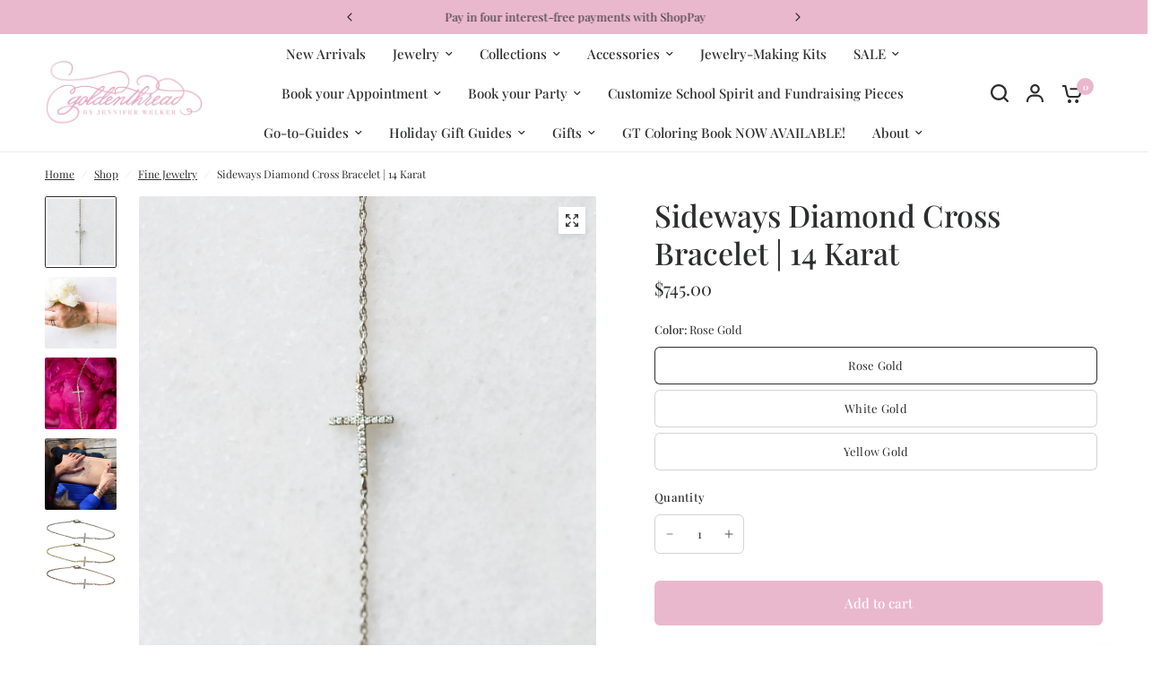

--- FILE ---
content_type: text/javascript; charset=utf-8
request_url: https://goldenthreadshop.com/products/sideways-diamond-cross-bracelet.js
body_size: 679
content:
{"id":10100056394,"title":"Sideways Diamond Cross Bracelet | 14 Karat","handle":"sideways-diamond-cross-bracelet","description":"\u003cp\u003eCrafted in solid 14 Karat Gold and made to order with exceptional attention to detail. Designed for timeless wear, our fine jewelry blends refined craftsmanship with modern elegance. The diamond cross is approximately 14mm and the\u003cspan\u003e bracelet chain is 6.5 - 7.5\" long.\u003c\/span\u003e\u003c\/p\u003e\n\u003cp\u003eAs every item is custom made specifically for you, please allow approximately 6 weeks for production before shipping.\u003cspan\u003e\u003cstrong\u003e \u003c\/strong\u003e\u003c\/span\u003e\u003c\/p\u003e","published_at":"2022-06-30T13:06:25-05:00","created_at":"2017-02-14T10:50:06-06:00","vendor":"Golden Thread, Inc.","type":"","tags":[],"price":74500,"price_min":74500,"price_max":74500,"available":true,"price_varies":false,"compare_at_price":null,"compare_at_price_min":0,"compare_at_price_max":0,"compare_at_price_varies":false,"variants":[{"id":37793986058,"title":"Rose Gold","option1":"Rose Gold","option2":null,"option3":null,"sku":"BR8L","requires_shipping":true,"taxable":true,"featured_image":null,"available":true,"name":"Sideways Diamond Cross Bracelet | 14 Karat - Rose Gold","public_title":"Rose Gold","options":["Rose Gold"],"price":74500,"weight":57,"compare_at_price":null,"inventory_management":null,"barcode":"93986058","requires_selling_plan":false,"selling_plan_allocations":[]},{"id":37793986122,"title":"White Gold","option1":"White Gold","option2":null,"option3":null,"sku":"BR8L","requires_shipping":true,"taxable":true,"featured_image":null,"available":true,"name":"Sideways Diamond Cross Bracelet | 14 Karat - White Gold","public_title":"White Gold","options":["White Gold"],"price":74500,"weight":57,"compare_at_price":null,"inventory_management":null,"barcode":"93986122","requires_selling_plan":false,"selling_plan_allocations":[]},{"id":37793986186,"title":"Yellow Gold","option1":"Yellow Gold","option2":null,"option3":null,"sku":"BR8L","requires_shipping":true,"taxable":true,"featured_image":null,"available":true,"name":"Sideways Diamond Cross Bracelet | 14 Karat - Yellow Gold","public_title":"Yellow Gold","options":["Yellow Gold"],"price":74500,"weight":57,"compare_at_price":null,"inventory_management":null,"barcode":"93986186","requires_selling_plan":false,"selling_plan_allocations":[]}],"images":["\/\/cdn.shopify.com\/s\/files\/1\/1711\/1641\/products\/Diamond_Cross_Bracelet.jpg?v=1530031286","\/\/cdn.shopify.com\/s\/files\/1\/1711\/1641\/products\/Diamond_Cross_Bracelet3.jpg?v=1530031286","\/\/cdn.shopify.com\/s\/files\/1\/1711\/1641\/products\/Diamond_Cross_Bracelet2.jpg?v=1530031286","\/\/cdn.shopify.com\/s\/files\/1\/1711\/1641\/products\/FullSizeRender_33.jpg?v=1530031286","\/\/cdn.shopify.com\/s\/files\/1\/1711\/1641\/products\/BR8L-2.jpg?v=1530031286"],"featured_image":"\/\/cdn.shopify.com\/s\/files\/1\/1711\/1641\/products\/Diamond_Cross_Bracelet.jpg?v=1530031286","options":[{"name":"Color","position":1,"values":["Rose Gold","White Gold","Yellow Gold"]}],"url":"\/products\/sideways-diamond-cross-bracelet","media":[{"alt":null,"id":1044272939117,"position":1,"preview_image":{"aspect_ratio":1.0,"height":3390,"width":3390,"src":"https:\/\/cdn.shopify.com\/s\/files\/1\/1711\/1641\/products\/Diamond_Cross_Bracelet.jpg?v=1530031286"},"aspect_ratio":1.0,"height":3390,"media_type":"image","src":"https:\/\/cdn.shopify.com\/s\/files\/1\/1711\/1641\/products\/Diamond_Cross_Bracelet.jpg?v=1530031286","width":3390},{"alt":null,"id":1044273004653,"position":2,"preview_image":{"aspect_ratio":1.0,"height":3390,"width":3390,"src":"https:\/\/cdn.shopify.com\/s\/files\/1\/1711\/1641\/products\/Diamond_Cross_Bracelet3.jpg?v=1530031286"},"aspect_ratio":1.0,"height":3390,"media_type":"image","src":"https:\/\/cdn.shopify.com\/s\/files\/1\/1711\/1641\/products\/Diamond_Cross_Bracelet3.jpg?v=1530031286","width":3390},{"alt":null,"id":1044272971885,"position":3,"preview_image":{"aspect_ratio":1.0,"height":3390,"width":3390,"src":"https:\/\/cdn.shopify.com\/s\/files\/1\/1711\/1641\/products\/Diamond_Cross_Bracelet2.jpg?v=1530031286"},"aspect_ratio":1.0,"height":3390,"media_type":"image","src":"https:\/\/cdn.shopify.com\/s\/files\/1\/1711\/1641\/products\/Diamond_Cross_Bracelet2.jpg?v=1530031286","width":3390},{"alt":null,"id":297844441197,"position":4,"preview_image":{"aspect_ratio":1.0,"height":2048,"width":2048,"src":"https:\/\/cdn.shopify.com\/s\/files\/1\/1711\/1641\/products\/FullSizeRender_33.jpg?v=1530031286"},"aspect_ratio":1.0,"height":2048,"media_type":"image","src":"https:\/\/cdn.shopify.com\/s\/files\/1\/1711\/1641\/products\/FullSizeRender_33.jpg?v=1530031286","width":2048},{"alt":null,"id":266023174253,"position":5,"preview_image":{"aspect_ratio":1.0,"height":600,"width":600,"src":"https:\/\/cdn.shopify.com\/s\/files\/1\/1711\/1641\/products\/BR8L-2.jpg?v=1530031286"},"aspect_ratio":1.0,"height":600,"media_type":"image","src":"https:\/\/cdn.shopify.com\/s\/files\/1\/1711\/1641\/products\/BR8L-2.jpg?v=1530031286","width":600}],"requires_selling_plan":false,"selling_plan_groups":[]}

--- FILE ---
content_type: application/javascript; charset=utf-8
request_url: https://goldenthreadshop.com/collections/fine-jewelry/products/sideways-diamond-cross-bracelet.json?callback=jQuery19109409319365537636_1768868317316&_=1768868317317
body_size: 741
content:
/**/jQuery19109409319365537636_1768868317316({"product":{"id":10100056394,"title":"Sideways Diamond Cross Bracelet | 14 Karat","body_html":"\u003cp\u003eCrafted in solid 14 Karat Gold and made to order with exceptional attention to detail. Designed for timeless wear, our fine jewelry blends refined craftsmanship with modern elegance. The diamond cross is approximately 14mm and the\u003cspan\u003e bracelet chain is 6.5 - 7.5\" long.\u003c\/span\u003e\u003c\/p\u003e\n\u003cp\u003eAs every item is custom made specifically for you, please allow approximately 6 weeks for production before shipping.\u003cspan\u003e\u003cstrong\u003e \u003c\/strong\u003e\u003c\/span\u003e\u003c\/p\u003e","vendor":"Golden Thread, Inc.","product_type":"","created_at":"2017-02-14T10:50:06-06:00","handle":"sideways-diamond-cross-bracelet","updated_at":"2026-01-19T18:18:37-06:00","published_at":"2022-06-30T13:06:25-05:00","template_suffix":"","published_scope":"global","tags":"","variants":[{"id":37793986058,"product_id":10100056394,"title":"Rose Gold","price":"745.00","sku":"BR8L","position":1,"compare_at_price":"","fulfillment_service":"manual","inventory_management":null,"option1":"Rose Gold","option2":null,"option3":null,"created_at":"2017-02-14T10:50:06-06:00","updated_at":"2026-01-19T18:18:37-06:00","taxable":true,"barcode":"93986058","grams":57,"image_id":null,"weight":2.0,"weight_unit":"oz","requires_shipping":true,"price_currency":"USD","compare_at_price_currency":""},{"id":37793986122,"product_id":10100056394,"title":"White Gold","price":"745.00","sku":"BR8L","position":2,"compare_at_price":"","fulfillment_service":"manual","inventory_management":null,"option1":"White Gold","option2":null,"option3":null,"created_at":"2017-02-14T10:50:06-06:00","updated_at":"2026-01-19T18:18:37-06:00","taxable":true,"barcode":"93986122","grams":57,"image_id":null,"weight":2.0,"weight_unit":"oz","requires_shipping":true,"price_currency":"USD","compare_at_price_currency":""},{"id":37793986186,"product_id":10100056394,"title":"Yellow Gold","price":"745.00","sku":"BR8L","position":3,"compare_at_price":"","fulfillment_service":"manual","inventory_management":null,"option1":"Yellow Gold","option2":null,"option3":null,"created_at":"2017-02-14T10:50:06-06:00","updated_at":"2026-01-19T18:18:37-06:00","taxable":true,"barcode":"93986186","grams":57,"image_id":null,"weight":2.0,"weight_unit":"oz","requires_shipping":true,"price_currency":"USD","compare_at_price_currency":""}],"options":[{"id":12298296330,"product_id":10100056394,"name":"Color","position":1,"values":["Rose Gold","White Gold","Yellow Gold"]}],"images":[{"id":3603221545069,"product_id":10100056394,"position":1,"created_at":"2018-06-26T11:40:50-05:00","updated_at":"2018-06-26T11:41:26-05:00","alt":null,"width":3390,"height":3390,"src":"https:\/\/cdn.shopify.com\/s\/files\/1\/1711\/1641\/products\/Diamond_Cross_Bracelet.jpg?v=1530031286","variant_ids":[]},{"id":3603221807213,"product_id":10100056394,"position":2,"created_at":"2018-06-26T11:41:12-05:00","updated_at":"2018-06-26T11:41:26-05:00","alt":null,"width":3390,"height":3390,"src":"https:\/\/cdn.shopify.com\/s\/files\/1\/1711\/1641\/products\/Diamond_Cross_Bracelet3.jpg?v=1530031286","variant_ids":[]},{"id":3603221741677,"product_id":10100056394,"position":3,"created_at":"2018-06-26T11:41:00-05:00","updated_at":"2018-06-26T11:41:26-05:00","alt":null,"width":3390,"height":3390,"src":"https:\/\/cdn.shopify.com\/s\/files\/1\/1711\/1641\/products\/Diamond_Cross_Bracelet2.jpg?v=1530031286","variant_ids":[]},{"id":26211629578,"product_id":10100056394,"position":4,"created_at":"2017-03-07T13:41:48-06:00","updated_at":"2018-06-26T11:41:26-05:00","alt":null,"width":2048,"height":2048,"src":"https:\/\/cdn.shopify.com\/s\/files\/1\/1711\/1641\/products\/FullSizeRender_33.jpg?v=1530031286","variant_ids":[]},{"id":25539152330,"product_id":10100056394,"position":5,"created_at":"2017-02-14T10:51:33-06:00","updated_at":"2018-06-26T11:41:26-05:00","alt":null,"width":600,"height":600,"src":"https:\/\/cdn.shopify.com\/s\/files\/1\/1711\/1641\/products\/BR8L-2.jpg?v=1530031286","variant_ids":[]}],"image":{"id":3603221545069,"product_id":10100056394,"position":1,"created_at":"2018-06-26T11:40:50-05:00","updated_at":"2018-06-26T11:41:26-05:00","alt":null,"width":3390,"height":3390,"src":"https:\/\/cdn.shopify.com\/s\/files\/1\/1711\/1641\/products\/Diamond_Cross_Bracelet.jpg?v=1530031286","variant_ids":[]}}})

--- FILE ---
content_type: text/plain; charset=utf-8
request_url: https://productoptions.w3apps.co/api/imagecustomizer?productID=10100056394&shopName=golden-thread-inc&callback=jQuery19109409319365537636_1768868317316&_=1768868317318
body_size: -39
content:
jQuery19109409319365537636_1768868317316("{}")